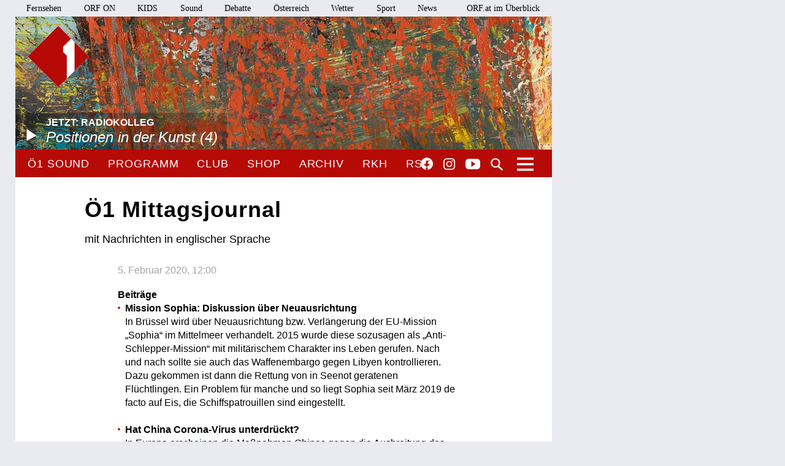

--- FILE ---
content_type: text/html;charset=utf-8
request_url: https://oe1.orf.at/programm/20200205/588245/Oe1-Mittagsjournal
body_size: 11419
content:



<!DOCTYPE html>
<html lang="de">
  <head>
  <meta charset="utf-8">
  <meta name="viewport" content="width=device-width, initial-scale=1">

  <base href="https://oe1.orf.at/"/>

  <title>Ö1 Mittagsjournal | MI | 05 02 2020 | 12:00 - oe1.ORF.at</title>

  <style type="text/css" media="all">
    @import url("/static/css/site.css?v=20250708001");
    @import url("/static/css/navigation.css?v=20250708001");
    @import url("/static/css/responsive.css?v=20250708001");
    @import url("/static/css/flexslider.css?v=20250708001");
    @import url("/static/css/socialmedia.css?v=20250708001");
  </style>

  <script type="text/javascript" src="/static/js/jquery-2.1.4.min.js"></script>
  <script type="text/javascript" src="/static/js/jquery.flexslider-min.js"></script>
  <script type="text/javascript" src="/static/js/masonry.pkgd.min.js"></script>
  <script type="text/javascript" src="/static/js/imagesloaded.pkgd.min.js"></script>
  <script type="module" src="//orf.at/oon/media/8.4/oonmedia.js?v=20250708001"></script>
  <script src="https://assets.orf.at/vue-storyserver/vue.min-2.6.11.js"></script>
  <script type="text/javascript" src="/static/js/oon-sm.js" charset="utf-8"></script>
  <script type="text/javascript" src="/static/js/oe1-embed-external.js" charset="utf-8"></script>
  <script type="text/javascript" src="/static/js/scripts.js?v=20250708001"></script>
  <script src="https://imagesrv.adition.com/js/aut.js"></script>
  <!-- oewa 2023.08 -->
  <link rel='preload' href='//data-d6e13c60e8.orf.at/iomm/latest/manager/base/es6/bundle.js' as='script' id='IOMmBundle' crossorigin>
  <link rel='preload' href='//data-d6e13c60e8.orf.at/iomm/latest/bootstrap/loader.js' as='script' crossorigin>
  <script type='text/javascript' src="//data-d6e13c60e8.orf.at/iomm/latest/bootstrap/loader.js" crossorigin></script>
  <!-- oewa 2023.08 -->

  <script defer src="https://assets.orf.at/vue-storyserver/share/js/app.js?v=20250708001"></script>
  <link href="//assets.orf.at/vue-storyserver/radiothek-item-player/js/app.js?v=20250708001" rel="preload" as="script">
    <script type="text/javascript" src="https://cdn.adnz.co/convey2-scripts/contextual.js"></script>

  <!--[if lt IE 9]>
  <script src="/static/js/html5shiv.js"></script>
  <script src="/static/js/respond.min.js"></script>
  <![endif]-->
  <link rel="icon" href="https://orf.at/favicon.ico" type="image/x-icon" />
  <link rel="canonical" href="https://oe1.orf.at/programm/20200205/588245/Oe1-Mittagsjournal">

  <meta name="keywords" content="Information,Bildung,Wissenschaft,Gesundheit,Konzert,Oper,Theater,Literatur,Kunst,Kabarett"/>
  <meta name="description" content="Österreichs größtes Kultur- und Informationsmedium – Nachrichten, Journale, Reportagen, Radiokunst und Musik."/>
  <meta name="title" content="Ö1 Mittagsjournal | MI | 05 02 2020 | 12:00" />
  <meta name="DC.title" content="Ö1 Mittagsjournal | MI | 05 02 2020 | 12:00"/>
  <meta name="DC.creator" content="oe1.orf.at"/>
  <meta property="og:site_name" content="oe1.orf.at"/>
  <meta property="og:url" content="https://oe1.orf.at/programm/20200205/588245/Oe1-Mittagsjournal"/>
  <meta property="og:title" content="Ö1 Mittagsjournal | MI | 05 02 2020 | 12:00"/>
  <meta name="twitter:title" content="Ö1 Mittagsjournal | MI | 05 02 2020 | 12:00"/>
  <meta property="og:type" content="article"/>
  <meta name="twitter:description" content="mit Nachrichten in englischer Sprache"/>
  <meta property="og:description" content="mit Nachrichten in englischer Sprache"/>
  <meta name="twitter:card" content="summary"/>
  
</head>


  <body class="articleDetails">
    <div id="margins">

    <div id="wrapper">
	    <div class="center">
        <header>
          <a name="top"></a>
     <nav aria-label="ORF.at Navigation" class="networkNavigation">
			<ul>
				<li><a href="https://tv.orf.at/">Fernsehen</a></li>
				<li><a href="https://on.orf.at/">ORF ON</a></li>
				<li><a href="https://kids.orf.at/">KIDS</a></li>
				<li><a href="https://sound.orf.at/">Sound</a></li>
				<li><a href="https://debatte.orf.at/">Debatte</a></li>
				<li><a href="https://oesterreich.orf.at/" class="current">Österreich</a></li>
				<li><a href="https://wetter.orf.at/">Wetter</a></li>
				<li><a href="https://sport.orf.at/">Sport</a></li>
				<li><a href="https://orf.at/" lang="en">News</a></li>
				<li id="sitemap-menu" class="network-navigation-sitemap">
					<a href="https://orf.at/uebersicht" id="sitemap-button" role="button" aria-controls="sitemap" aria-haspopup="true">ORF.at im Überblick</a>
					<div id="sitemap" class="network-navigation-sitemap-content" aria-labelledby="sitemap-button">
						<div class="column">
							<span>Service</span>
							<ul>
								<li><a href="https://zukunft.orf.at">Public-Value-Bericht</a></li>
								<li><a href="https://der.orf.at/kundendienst/">Kundendienst</a></li>
								<li><a href="https://der.orf.at/backstage/">Backstage</a></li>
								<li><a href="https://tickets.orf.at">Tickets</a></li>
								<li><a href="https://extra.orf.at">ORF extra</a></li>
								<li><a href="https://shop.orf.at">ORF-Shop</a></li>
								<li><a href="https://lichtinsdunkel.orf.at">Licht ins Dunkel</a></li>
								<li><a href="https://digital.orf.at">Digital-TV</a></li>
								<li><a href="https://www.gis.at">GIS</a></li>
							</ul>
						</div>
						<div class="column">
							<span>Unternehmen</span>
							<ul>
								<li><a href="https://der.orf.at">Unternehmensinfo</a></li>
								<li><a href="https://enterprise.orf.at">Enterprise</a></li>
								<li><a href="https://der.orf.at/medienforschung/">Medienforschung</a></li>
								<li><a href="https://presse.orf.at">Presse</a></li>
								<li><a href="https://enterprise.orf.at/werben-im-orf/">Werben im ORF</a></li>
								<li><a href="https://contentsales.orf.at">Content Sales</a></li>
								<li><a href="https://der.orf.at/unternehmen/gremien/publikumsrat/">Publikumsrat</a></li>
								<li><a href="https://der.orf.at/jobs/">Jobs</a></li>
								<li><a href="https://zukunft.orf.at/show_content2.php?s2id=183">Bekanntgaben lt. ORF-G</a></li>
							</ul>
						</div>
						<div class="column">
							<span>TV &amp; Radio</span>
							<ul>
								<li><a href="https://on.orf.at/">ORF ON</a></li>
								<li><a href="https://tv.orf.at">TV-Programm</a></li>
								<li><a href="https://teletext.orf.at">Teletext</a></li>
								<li><a href="https://tv.orf.at/orfdrei">ORF III</a></li>
				        <li><a href="https://kids.orf.at/">KIDS</a></li>
								<li><a href="https://www.3sat.de">3sat</a></li>
								<li><a href="https://sound.orf.at">Sound</a></li>
								<li><a href="https://oe1.orf.at">Ö1</a></li>
								<li><a href="https://oe3.orf.at">Hitradio Ö3</a></li>
								<li><a href="https://fm4.orf.at">Radio FM4</a></li>
							</ul>
						</div>
						<div class="column">
							<span>Aktuell</span>
							<ul>
								<li><a href="https://orf.at">News</a></li>
								<li><a href="https://sport.orf.at">Sport</a></li>
								<li><a href="https://wetter.orf.at">Wetter</a></li>
								<li><a href="https://oesterreich.orf.at">Österreich</a></li>
								<li><a href="https://debatte.orf.at">Debatte</a></li>
								<li><a href="https://science.orf.at">Science</a></li>
								<li><a href="https://help.orf.at">Help</a></li>
								<li><a href="https://religion.orf.at">Religion</a></li>
								<li><a href="https://volksgruppen.orf.at">Volksgruppen</a></li>
							</ul>
						</div>
						<div class="sitemap-footer"><a href="http://orf.at/uebersicht/">Angebot nicht gefunden? Zur Gesamtübersicht ...</a></div>
					</div>
				</li>
			</ul>
    </nav>

		  <a href="/" id="logo" title="Logo Ö1"><img src="/static/img/logo_oe1.png" alt="Ö1"/></a>
          

  <div id="headerimg">
  <a href="/player/live" class="playerpopup" aria-label="Jetzt im Ö1 Player">
    

<img
  src="/i/header/2b/53/2b5335a298ed9cb3bf7e063ba1c70c1c42cc3d75.jpg"
  alt="Gerhard Richter, Gudrun, 1987 (Ausschnitt)"
  title="GERHARD RICHTER"
  
/>


    <p id="headerImageTitel">Jetzt: Radiokolleg<b>Positionen in der Kunst (4)</b></p>
  </a>
</div>




          <div id="menuHighlights">
            <ul class="menu">
              <li class="sevenDaysOe1"><a href="https://sound.orf.at/radio/oe1" class="playerpopup">Ö1 Sound</a></li>
              <li ><a href="/programm" >Programm</a></li>
              <li ><a href="/club" >Club</a></li>
              <li ><a href="https://shop.orf.at/oe1/de" >Shop</a></li>
              <li ><a href="/archiv" >Archiv</a></li>
              <li ><a href="https://radiokulturhaus.orf.at" >RKH</a></li>
              <li ><a href="https://rso.orf.at" >RSO</a></li>
            </ul>

            <ul id="socialmedia">
              <li class="facebook"><a title="Ö1 auf Facebook" href="https://www.facebook.com/radiooe1">Facebook</a></li>
<li class="instagram"><a title="Ö1 auf Instagram" href="https://www.instagram.com/oe1/">Instagram</a></li>
<li class="youtube"><a title="Ö1 auf Youtube" href="https://www.youtube.com/user/oe1radio">YouTube</a></li>

            </ul>
            <a href="/suche" id="mainNavSearch">Suche</a>
          </div>

          

  <nav>
  <a id="menu-toggle" href="#"><span class="invisible">Navigation öffnen</span></a>
  <div id="menu">
  
    <ul>
      <li><span class="menuHeader">Ö1 Radio</span>
        <ul>
        
          <li><a href="/programm">Programm</a></li>
        
          <li><a href="/sendereihen">Sendereihen</a></li>
        
          <li><a href="/themen">Themen</a></li>
        
          <li><a href="/team">Team</a></li>
        
          <li><a href="/auszeichnungen">Auszeichnungen</a></li>
        
          <li><a href="/sendeschema">Sendeschema</a></li>
        
          <li><a href="/frequenzen">Frequenzen</a></li>
        
          <li><a href="/kontakt">Kontakt</a></li>
        
        </ul>
      </li>
    </ul>
  
    <ul>
      <li><span class="menuHeader">Ö1 On Demand</span>
        <ul>
        
          <li><a href="/mobil">Apps</a></li>
        
          <li><a href="/download">Downloads</a></li>
        
          <li><a href="https://radiothek.orf.at/podcasts?station=oe1">Podcasts</a></li>
        
          <li><a href="https://newsletter.extra.orf.at/">Newsletter</a></li>
        
          <li><a href="/archiv">Archiv</a></li>
        
        </ul>
      </li>
    </ul>
  
    <ul>
      <li><span class="menuHeader">Ö1 Spezial</span>
        <ul>
        
          <li><a href="/hoerspiel">Hörspiel</a></li>
        
          <li><a href="/hoerspiel/suche">Hörspielsuche</a></li>
        
          <li><a href="/feature">Feature</a></li>
        
          <li><a href="/campus">Campus</a></li>
        
          <li><a href="/talenteboerse">Talentebörse</a></li>
        
          <li><a href="/schule">Ö1 macht Schule</a></li>
        
          <li><a href="/kinder">Kinder</a></li>
        
          <li><a href="/quiz">Quiz</a></li>
        
        </ul>
      </li>
    </ul>
  
    <ul>
      <li><span class="menuHeader">Ö1 Plus</span>
        <ul>
        
          <li><a href="/club">Club</a></li>
        
          <li><a href="https://oe1kalender.orf.at/">Kalender</a></li>
        
          <li><a href="/shop">Shop</a></li>
        
          <li><a href="http://radiokulturhaus.orf.at/">RadioKulturhaus</a></li>
        
          <li><a href="https://rso.orf.at/">RSO Wien</a></li>
        
          <li><a href="http://musikprotokoll.orf.at/">musikprotokoll</a></li>
        
          <li><a href="/reisen">Reisen</a></li>
        
        </ul>
      </li>
    </ul>
  
  </div>
</nav>




        </header>

        <main>
          <div id="contentWrapper">
  <div id="content">
    <article>
      



      <div id="articleHeader">
  
  <h1>Ö1 Mittagsjournal</h1>
  <h2>mit Nachrichten in englischer Sprache</h2>
</div>

      <div class="articleSpacer">

        <p class="articleDate"> 5. Februar 2020, 12:00</p>
<div id="articleButtonsContainer">
  <span class="programButtonContainer">
  

  
</span>


  <div class="vue-oon-share-widget" data-url="https://oe1.orf.at/programm/20200205/588245/Oe1-Mittagsjournal"></div>

</div>




<div id="positioninread" class="story-banner story-horizontal-ad"></div>





<h4>Beiträge</h4>
<ul>
  
  <li>
    <b>
    
      Mission Sophia: Diskussion über Neuausrichtung
    
    </b></br>
    <p>In Brüssel wird über Neuausrichtung bzw. Verlängerung der EU-Mission „Sophia“ im Mittelmeer verhandelt. 2015 wurde diese sozusagen als „Anti-Schlepper-Mission“ mit militärischem Charakter ins Leben gerufen. Nach und nach sollte sie auch das Waffenembargo gegen Libyen kontrollieren. Dazu gekommen ist dann die Rettung von in Seenot geratenen Flüchtlingen.  Ein Problem für manche und so liegt Sophia seit März 2019 de facto auf Eis, die Schiffspatrouillen sind eingestellt.</p>
  </li>
  
  <li>
    <b>
    
      Hat China Corona-Virus unterdrückt?
    
    </b></br>
    <p>In Europa erscheinen die Maßnahmen Chinas gegen die Ausbreitung des Corona-Virus rigoros und die Weltgesundheitsorganisation hat die Vorgangsweise der chinesischen Behörden gelobt. Zuletzt hat die chinesische Führung aber auch Fehler eingestanden. Immer mehr kristallisiert sich heraus, dass China bei Ausbruch der Epidemie noch ganz nach altem Schema reagiert hat: Vertuschen, leugnen, bestrafen. Hätte man bereits Anfang Jänner auf Warnungen der Experten gehört, würde das Ausmaß der Epidemie heute geringer ausfallen, sagen diese.</p>
  </li>
  
  <li>
    <b>
    
      Air China: Wöchentlich landen 400 Passagiere aus China in Wien
    
    </b></br>
    <p>In Österreich hat zuletzt die Heimkehr von sieben Österreichern Schlagzeilen gemacht, die unter großem Sicherheitsaufwand aus Wuhan nach Hause geflogen wurden und jetzt noch 10 Tage in Quarantäne bleiben müssen. Auch einige Fluglinien, darunter die Austrian Airlines, fliegen China vorübergehend nicht an. Doch gleichzeitig landen mit Air China weiterhin wöchentlich 400 Passagiere aus China am Flughafen Schwechat.</p>
  </li>
  
  <li>
    <b>
    
      Wer ist Pete Buttigieg?
    
    </b></br>
    <p>Immer noch liegt kein offizielles Endergebnis vor, doch nach Auszählung der bisherigen Wahlkreise deutet alles auf eine Überraschung hin. Nicht Joe Biden oder Bernie Sanders liegt demnach auf Platz 1 sondern der bisher weitgehend unbekannte Pete Buttigieg. Erst 38 Jahre alt und Bürgermeister einer 100.000 Einwohner Stadt aus dem Bundesstaat Indiana im Mittleren Westen.</p>
  </li>
  
  <li>
    <b>
    
      Weitere Änderungen bei Mathe-Zentralmatura
    
    </b></br>
    <p>Zentralmatura und kein Ende. Konkret im Fach Mathematik: Da soll es heuer weitere Änderungen geben. Etwa mehr Freiheit bei der Vergabe halber Punkte, seit Jänner spezielle Seminare für die Lehrer und eine eigene Hotline für Schüler, Eltern und Lehrer - wir haben in der Früh berichtet. Und das ist noch nicht das Ende der Fahnenstange, Bildungsminister Heinz Fassmann hat weitere Änderungen bei der Zentralmatura angekündigt. Das sei auch nötig befindet die Lehrergewerkschaft.</p>
  </li>
  
  <li>
    <b>
    
      Bildungsminister Faßmann zu Mathe Zentralmatura
    
    </b></br>
    <p>Bildungsminister Heinz Faßmann über die Mathematik-Zentralmatura.</p>
  </li>
  
  <li>
    <b>
    
      ÖGK: Für Selbstständige und Beamte gelten weiter eigene Regeln
    
    </b></br>
    <p>Gleiche Leistungen für gleiche Beiträge, mit diesem Schlagwort hat die frühere Regierung aus Volkspartei und Freiheitlichen die Krankenkassen-Reform gepriesen. Tatsächlich aber wurden vor allem die Gebietskrankenkassen zu einer österreichischen Gesundheitskasse zusammengelegt. Für Selbstständige und für Beamte gelten weiter eigene Regeln. Sie müssen zwar einen Selbstbehalt beim Arzt leisten, bekommen dafür aber oft bessere Leistungen und schnellere Termine als die Masse der 7 Millionen Versicherten in der Gesundheitskasse.</p>
  </li>
  
  <li>
    <b>
    
      Meinl-Reisinger: Kritik an Pläne zur Präventiv- oder Sicherungshaft
    
    </b></br>
    <p>Eine Präventiv- oder Sicherungshaft, wie sie ÖVP und Grüne im Regierungsprogramm vereinbart haben, werde sich nicht umsetzen lassen, ohne massiv in die Grund- und Freiheitsrechte einzugreifen. Das sagt NEOS-Chefin Beate Meinl-Reisinger und beruft sich dabei auf ein Gutachten, das die NEOS in Auftrag gegeben haben. Besonders enttäuscht sei man, so Meinl-Reisinger, in diesem Zusammenhang von den Grünen.</p>
  </li>
  
  <li>
    <b>
    
      Reaktion auf Lebensmittel-Hotline
    
    </b></br>
    <p>Landwirtschaftsministerin Elisabeth Köstinger will gegen zu niedrige Preise für Landwirte vorgehen. Sie wirft den großen Handelsketten unlautere Geschäftspraktiken vor. Vertreter des Handels weisen diese Vorwürfe zurück. Bald soll eine Ombudsstelle eingerichtet werden, an die sich betroffene Landwirte, Produzenten und Lieferanten wenden können.</p>
  </li>
  
  <li>
    <b>
    
      Warnung vor zuviel Vitamin D-Einnahme
    
    </b></br>
    <p>Vitamin D hat in den vergangenen Jahren ein bisschen den Ruf eines Allheilmittels bekommen. Studien zeigen: Unter anderem das Immunsystem, Muskeln, Nerven und Schlaf dürften von einem ausgeglichen Vitamin D-Spiegel profitieren, beziehungsweise leiden sie unter einem Vitamin D Mangel.  <br/>Gerade im Winter fehlt in unseren Breiten oft die Sonne, die für uns die Vitamin D Produktion im Körper anstößt. Viele greifen daher zu Vitamin D Präparaten. Manche nehmen dabei besonders hohe Dosen, ein Trend, der online öfter propagiert wird.</p>
  </li>
  
  <li>
    <b>
    
      Ausbaupläne Infineon
    
    </b></br>
    <p>Der bayerische Halbleiterhersteller Infineon ist profitabler als erwartet ins neue Jahr gestartet, trotz gesunkener Umsatz- und Gewinnzahlen aufgrund der schwächeren Konjunktur. Der Vorstand blickt, wie es so oft heißt, verhalten optimistisch auf das laufende Geschäftsjahr. Infineon beschäftigt weltweit mehr als 40.000 Menschen. Ein Zehntel davon, gut 4000, arbeiten bei der Tochter in Österreich. Hier baut der Konzern in den kommenden Monaten Forschung, Entwicklung sowie die Produktion von Mikroelektronik weiter aus.</p>
  </li>
  
  <li>
    <b>
    
      Siemens: Kaeser unter Druck
    
    </b></br>
    <p>In München findet heute die Hauptversammlung des deutschen Technologie-Konzerns Siemens statt. Das Treffen wird von Protesten von Umweltaktivisten überschattet. Sie protestieren gegen die Siemens-Beteiligung an einem Kohlebergbauprojekt in Australien. Aber nicht nur Umweltaktivisten kritisieren das Projekt, auch Siemens-Investoren halten das Kohleprojekt für ein Desaster für Siemens.</p>
  </li>
  
  <li>
    <b>
    
      Pestizidvermeidung: EU-Kommission soll Landwirte in die Pflicht nehmen
    
    </b></br>
    <p>Der angekündigte Green Deal der EU Kommission will auch Landwirte in die Pflicht nehmen. Sie sollen künftig weniger Pestizide ausbringen - denn Pflanzenschutzmittel belasten die Umwelt enorm. Um dieses Ziel zu erreichen - müsse die EU Kommission als zuständige Behörde Kontrollen nachschärfen, kritisiert der EU Rechnungshof.</p>
  </li>
  
  <li>
    <b>
    
      Heuschreckenplage in Ostafrika
    
    </b></br>
    <p>In einem Wettlauf gegen die Zeit versuchen Helfer und Behörden in Ostafrika, den schlimmsten Ausbruch von Wüstenheuschrecken seit Jahrzehnten in der Region einzudämmen. Vor allem in Äthiopien, Kenia und Somalia fallen Schwärme mit Millionen von Insekten über Landstriche her und drohen, eine humanitäre Krise auszulösen.</p>
  </li>
  
  <li>
    <b>
    
      Kinderoper &quot;Cendrillon&quot; am Stadttheater Klagenfurt
    
    </b></br>
    <p>Die Geschichte von Aschenputtel ist eines der bekanntesten Märchen der Weltliteratur. Jules Massenets Märchenoper "Cendrillon"  hat morgen am Stadttheater Klagenfurt Premiere. Mit David Hermann inszeniert einer der international gefragtesten jungen Regisseure. Auf eine Modernisierung der Oper hat er bewusst verzichtet.</p>
  </li>
  
  <li>
    <b>
    
      News in English
    
    </b></br>
    
  </li>
  
  <li>
    <b>
    
      Deutsche Nachrichten
    
    </b></br>
    
  </li>
  
</ul>





<h3>Service</h3>
<p>Wenn Sie den kostenfreien Journal-Podcast des aktuellen Dienstes abonnieren möchten, kopieren Sie <a href='http://files.orf.at/podcast/oe1/oe1_journale.xml'>diesen Link</a> (XML) in Ihren Podcatcher. Für iTunes verwenden Sie bitte <a href='http://phobos.apple.com/WebObjects/MZStore.woa/wa/viewPodcast?id=250604783'>diesen Link</a> (iTunes).</p>


<h3>Sendereihe</h3>
<ul>
  <li><a href="/journal">Ö1 Journale</a></li>
</ul>


















        <div id="articleFooter">
  <a class="articleBackToTop" href="https://oe1.orf.at/programm/20200205/588245/Oe1-Mittagsjournal#top">Seitenanfang</a>
</div>

      </div>
    </article>
    
      <div id="carousel">
  <div class="carousel flexslider">
    <ul class="slides">
      
      <li>
        <h3>Aktuell in oe1.ORF.at</h3>
        <a href="/programm/20260122/819861/Tunesien-15-Jahre-nach-dem-Arabischen-Fruehling">
          

<img
  src="/i/related_content/95/d6/95d6612c67d71bf76b6724f5eb102989664b1b4b.jpg"
  alt="Eine muslimische Frau telefonierend in Tunis"
  title="APA-IMAGES/DPA PICTURE ALLIANCE/JOHN WREFORD"
  
/>


          <p class="flex-caption">
            <b>Journal-Panorama</b>
            <span>
              
              Tunesien 15 Jahre nach dem Arabischen Frühling
            </span>
          </p>
        </a>
      </li>
      
      <li>
        
        <a href="/programm/20260122/819855/Tabuthema-Sexueller-Missbrauch-an-Kindern">
          

<img
  src="/i/related_content/11/08/1108b750b9e5541a8607bb7272f60c0236ec99c2.jpg"
  alt="Kaputte Puppe"
  title="APA/HELMUT FOHRINGER"
  
/>


          <p class="flex-caption">
            <b>Am Puls - Gesundheit und Medizin</b>
            <span>
              
              Tabuthema: Sexueller Missbrauch an Kindern
            </span>
          </p>
        </a>
      </li>
      
      <li>
        
        <a href="/programm/20260122/819848/Risse-im-System-Fidesz">
          

<img
  src="/i/related_content/e6/88/e688f14197f762e70f83d7f42c4a69e1bb215f33.jpg"
  alt="Viktor Orban"
  title="APA-IMAGES/AFP/ATTILA KISBENEDEK"
  
/>


          <p class="flex-caption">
            <b>Punkt eins</b>
            <span>
              
              Risse im System Fidesz
            </span>
          </p>
        </a>
      </li>
      
    </ul>
  </div>
</div>

    
  </div>
</div>

        </main>
        <!-- end main -->

      <footer>
	<nav aria-label="oe1.ORF.at Navigation" class="responsiveNavigation">
		<ul>
			<li class="menuHeader"><span>&Ouml;1 Radio</span>
				<ul>
					<li><a href="/programm">Programm</a></li>
					<li><a href="/sendereihen">Sendereihen</a></li>
					<li><a href="/themen">Themen</a></li>
					<li><a href="/team">Team</a></li>
					<li><a href="/auszeichnungen">Auszeichnungen</a></li>
					<li><a href="/sendeschema">Sendeschema</a></li>
					<li><a href="/frequenzen">Frequenzen</a></li>
					<li><a href="/kontakt">Kontakt</a></li>
				</ul>
			</li>
			<li class="menuHeader"><span>&Ouml;1 On Demand</span>
				<ul>
					<li><a href="/mobil">Apps</a></li>
					<li><a href="/download">Downloads</a></li>
					<li><a href="/podcast">Podcasts</a></li>
					<li><a href="https://der.orf.at/kontakt/oe1-sendungskopie-formular100.html">Mitschnitte</a></li>
					<li><a href="https://newsletter.extra.orf.at/">Newsletter</a></li>
					<li><a href="/archiv">Archiv</a></li>
				</ul>
			</li>
			<li class="menuHeader"><span>&Ouml;1 Spezial</span>
				<ul>
					<li><a href="/hoerspiel">H&ouml;rspiel</a></li>
					<li><a href="/hoerspiel/suche">H&ouml;rspielsuche</a></li>
					<li><a href="/feature">Feature</a></li>
					<li><a href="/campus">Campus</a></li>
					<li><a href="/talenteboerse">Talenteb&ouml;rse</a></li>
					<li><a href="/schule">&Ouml;1 macht Schule</a></li>
					<li><a href="/kinder">Kinder</a></li>
					<li><a href="/quiz">Quiz</a></li>
				</ul>
			</li>
			<li class="menuHeader"><span>&Ouml;1 Plus</span>
				<ul>
					<li><a href="/club">Club</a></li>
					<li><a href="https://oe1kalender.orf.at/">Kalender</a></li>
					<li><a href="/shop">Shop</a></li>
					<li><a href="http://radiokulturhaus.orf.at/">RadioKulturhaus</a></li>
					<li><a href="https://rso.orf.at/">RSO Wien</a></li>
					<li><a href="http://musikprotokoll.orf.at/">Musikprotokoll</a></li>
					<li><a href="/reisen">Reisen</a></li>
				</ul>
			</li>
		</ul>
	</nav>
	<nav aria-label="ORF.at Navigation" class="responsiveNavigation">
		<ul>
			<li class="menuHeader"><span>ORF.at Network</span>
				<ul>
					<li><a href="https://orf.at/" lang="en">News</a></li>
					<li><a href="https://sport.orf.at/">Sport</a></li>
					<li><a href="https://wetter.orf.at/">Wetter</a></li>
					<li><a href="https://oesterreich.orf.at/" class="current">&Ouml;sterreich</a></li>
					<li><a href="https://debatte.orf.at/">Debatte</a></li>
					<li><a href="https://radio.orf.at/">Radiothek</a></li>
					<li><a href="https://on.orf.at/">ORF ON</a></li>
				  <li><a href="https://kids.orf.at/">KIDS</a></li>
					<li><a href="https://tv.orf.at/">Fernsehen</a></li>
					<li><a href="https://orf.at/uebersicht/">Alle ORF-Angebote</a></li>
				</ul>
			</li>
		</ul>
	</nav>
	<nav>
		<ul id="footerMenu">
			<li><a href="https://zukunft.orf.at/show_content2.php?s2id=183">Bekanntgaben laut ORF-G</a></li>
			<li><a href="https://publikumsrat.orf.at/">Publikumsrat</a></li>
			<li><a href="/kontakt">Kontakt</a></li>
			<li><a href="https://orf.at/stories/datenschutz">Datenschutz</a></li>
			<li><a href="https://orf.at/stories/impressum/">Impressum/Offenlegung</a></li>
			<li><a href="https://orf.at" class="orfAt"><img src="/static/img/logo.orf.2019.svg" alt="ORF" title="ORF"></a></li>
		</ul>
	</nav>
</footer>


		</div>
		<!-- end center -->
	</div>
</div>

<!-- SZM VERSION="3.0" -->
<script type="text/javascript">
 if (window.IOMm) {
   var oewa_data = {
     "cn":"at",
     "st":"at_w_atorf",
     "cp":"Service/ProgrammeUndLokalfuehrer/Hoerfunkprogramme/v1oe1/programm" + ((screen && screen.width && screen.width <= 800) ? "/moewa/" : ""),
     "sv":(screen && screen.width && screen.width <= 800) ? "mo" : "in",
     "ps":"lin"
   };
   /* oewa 2023.08 */
   IOMm('configure', { st: oewa_data.st, dn: 'data-d6e13c60e8.orf.at', cn: 'at', mh: 5 });
   IOMm('pageview', { cp: oewa_data.cp});
 }
</script>
<!--/SZM -->

<div id="position1" class="banner"></div>
<script>
document.addEventListener("DOMContentLoaded", function() {
  window.adition = window.adition || {};
  var adition = window.adition;
  adition.srq = adition.srq || [];
    (function() {
      var script = document.createElement("script");
      script.type = "text/javascript"; script.async = true;
      script.src = "//imagesrv.adition.com/js/srp.js";
      var firstScript = document.getElementsByTagName("script")[0];
      firstScript.parentNode.insertBefore(script, firstScript);
    })();

    function cleanStr(dirty) {
       var cleaned = dirty.toLowerCase().replace(/[^a-z0-9\-]/g,"-");
       return cleaned.replace(/--+/g,"-");
    }

    // wait for didomu consent tool
    window.didomiOnReady = window.didomiOnReady || [];
    window.didomiOnReady.push(function (Didomi) {

      // now add various params
      adition.srq.push(function(api) {
        api.registerAdfarm("ad13.adfarm1.adition.com");
        api.setProfile('z1', isUserFromAustria().toString());
        api.setProfile("user-agent", cleanStr(navigator.userAgent));
        api.setProfile("platform", "web");

        api.consentService.setGdprConsent(Didomi.getUserStatus().consent_string).setGdpr("1");

        api.setProfile("tcf-enabledpurposes", cleanStr(Didomi.getUserStatus().purposes.consent.enabled.join('-')))

        api.setProfile("subcategory", "hoerfunkprogramme");
                api.setProfile("storyid", "588245");
        api.setProfile("storytitel", cleanStr("Oe1-Mittagsjournal"));

        
          jQuery.get('https://api.adnz.co/api/ws-contextual/page-keywords?tenantId=1655&url=' + encodeURIComponent(window.location), function(data){
            if (data.ctx_segment && Array.isArray(data.ctx_segment)) {
              api.setProfile("ctx",  cleanStr(data.ctx_segment.join('-')));
            }
        

        api.setProfile("test", "true");
        if (window.matchMedia("(min-width: 1000px)").matches) {
          api.setProfile("viewport", "full");
          let use_inread = 1;
          if (use_inread) {
            api.setProfile("storytype", "story");
          }
          api.configureRenderSlot("position1").setContentunitId(4345478);
          api.renderSlot("position1").load().completeRendering();
        }
        else if (window.matchMedia("(min-width: 500px)").matches) {
          api.setProfile("viewport", "tablet");
          api.configureRenderSlot("positionmob").setContentunitId(4367807);
          api.renderSlot("positionmob").load().completeRendering();
        }
        else {
          api.setProfile("viewport", "phone");
          api.configureRenderSlot("positionmob").setContentunitId(4367807);
          api.renderSlot("positionmob").load().completeRendering();
        }

        
          })
        

      });
    });
  });

function isUserFromAustria() {
    const timeZone = Intl.DateTimeFormat().resolvedOptions().timeZone;
    const language = navigator.language || navigator.userLanguage;
    const locale = Intl.DateTimeFormat().resolvedOptions().locale;

    // Zeitzone ist der stärkste Indikator für Österreich
    if (timeZone === "Europe/Vienna") {
        return true;
    }

    // Spracheinstellung genau auf "de-AT" prüfen (österreichisches Deutsch)
    if (language.startsWith("de-AT") || locale.startsWith("de-AT")) {
        return true;
    }

    return false;
}

</script>


<script type="text/javascript">window.gdprAppliesGlobally=true;(function(){function a(e){if(!window.frames[e]){if(document.body&&document.body.firstChild){var t=document.body;var n=document.createElement("iframe");n.style.display="none";n.name=e;n.title=e;t.insertBefore(n,t.firstChild)}
else{setTimeout(function(){a(e)},5)}}}function e(n,r,o,c,s){function e(e,t,n,a){if(typeof n!=="function"){return}if(!window[r]){window[r]=[]}var i=false;if(s){i=s(e,t,n)}if(!i){window[r].push({command:e,parameter:t,callback:n,version:a})}}e.stub=true;function t(a){if(!window[n]||window[n].stub!==true){return}if(!a.data){return}
var i=typeof a.data==="string";var e;try{e=i?JSON.parse(a.data):a.data}catch(t){return}if(e[o]){var r=e[o];window[n](r.command,r.parameter,function(e,t){var n={};n[c]={returnValue:e,success:t,callId:r.callId};a.source.postMessage(i?JSON.stringify(n):n,"*")},r.version)}}
if(typeof window[n]!=="function"){window[n]=e;if(window.addEventListener){window.addEventListener("message",t,false)}else{window.attachEvent("onmessage",t)}}}e("__tcfapi","__tcfapiBuffer","__tcfapiCall","__tcfapiReturn");a("__tcfapiLocator");(function(e){
var t=document.createElement("script");t.id="spcloader";t.type="text/javascript";t.async=true;t.src="https://sdk.privacy-center.org/"+e+"/loader.js?target="+document.location.hostname;t.charset="utf-8";var n=document.getElementsByTagName("script")[0];n.parentNode.insertBefore(t,n)})("ec37cbb0-e91d-42b8-abef-51639d3499c3")})();</script>



<script async src="/static/push/js/firebase-messaging-sw.js?v=20250708001"></script>
<script async src="/static/push/js/update-push-token.js?v=20250708001"></script>
<script src="//assets.orf.at/vue-storyserver/radiothek-item-player/js/app.js?v=20250708001"></script>

</body>
</html>



--- FILE ---
content_type: image/svg+xml
request_url: https://oe1.orf.at/static/img/lupe.svg
body_size: 464
content:
<svg xmlns="http://www.w3.org/2000/svg" width="19.814" height="19.997" viewBox="0 0 19.814 19.997"><defs><style>.a{fill:#f8f4f4;}</style></defs><path class="a" d="M17.586,19.7,11.7,14.527a8.143,8.143,0,0,1-3.923.963A7.562,7.562,0,0,1,0,7.73,7.562,7.562,0,0,1,7.776,0,7.562,7.562,0,0,1,15.552,7.73a7.792,7.792,0,0,1-1.72,4.978l5.574,4.955a1.269,1.269,0,0,1,0,1.858,1.3,1.3,0,0,1-1.82.184ZM7.776,2.224A5.261,5.261,0,0,0,2.423,7.73a5.261,5.261,0,0,0,5.391,5.505A5.261,5.261,0,0,0,13.166,7.73,5.261,5.261,0,0,0,7.776,2.224Z" transform="translate(0.004 0.004)"/></svg>